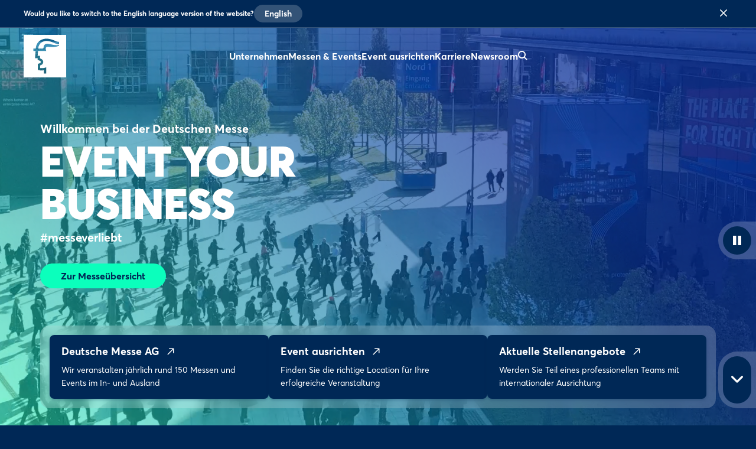

--- FILE ---
content_type: text/html;charset=UTF-8
request_url: https://www.messe.de/
body_size: 7483
content:
<!DOCTYPE html>
<html prefix="og: http://ogp.me/ns#" dir="ltr" lang="de">
<head>
	

	<title>Deutsche Messe</title>
	<meta charset="UTF-8"/>
	<meta http-equiv="Content-Type" content="text/html; charset=UTF-8"/>

	<meta name="headline" content="Deutsche Messe"/>
	<meta name="intro-text" content="Die Deutsche Messe Hannover veranstalten jährlich mehr als 150 Messen und Events im In- und Ausland. Unsere Veranstaltungen sind die wichtigsten Geschäfts-, Wissens- und Inspirationsplattformen ihrer jeweiligen Branche."/>
	<meta name="description" content="Die Deutsche Messe Hannover veranstalten jährlich mehr als 150 Messen und Events im In- und Ausland. Unsere Veranstaltungen sind die wichtigsten Geschäfts-, Wissens- und Inspirationsplattformen ihrer jeweiligen Branche."/>
	<meta name="sprache" content="DE"/>
	<meta name="meldungsart" content="ContributerPage"/>
	<meta name="navParent" content="Konzernwebseite"/>
	

	


	


	
	<meta name="keywords"/>


	
	
	
	
	
	
	

	



	
	
	<meta name="primaryTagId"/>
	
	
	
	

	
	<meta name="viewport" content="width=device-width, initial-scale=1.0, minimum-scale=1.0, user-scalable=no"/>
	<meta name="application-name" content="deutschemesse"/>
	<meta property="og:type" content="website"/>
	<meta property="og:site_name" content="https://www.messe.de"/>
	<meta property="og:url" content="https://www.messe.de/de/"/>
	<meta property="og:title" content="Deutsche Messe"/>
	<meta property="og:description" content="Die Deutsche Messe Hannover veranstalten jährlich mehr als 150 Messen und Events im In- und Ausland. Unsere Veranstaltungen sind die wichtigsten Geschäfts-, Wissens- und Inspirationsplattformen ihrer jeweiligen Branche."/>


	<meta property="og:image" content="/files/files/assets/v6.5.7/assets/static/deutschemesse/meta/og-deutschemesse.jpg"/>
	<meta property="og:image:width" content="1200"/>
	<meta property="og:image:height" content="630"/>


	<meta property="twitter:site"/>
	<meta property="twitter:card" content="summary_large_image"/>

	<link rel="canonical" href="https://www.messe.de/de/"/>

	<meta name="apple-mobile-web-app-capable" content="yes"/>
	<meta name="apple-mobile-web-app-status-bar-style" content="black"/>

	<!-- Meta icons -->
	<!-- https://realfavicongenerator.net/ -->
	<link rel="icon" type="image/png" sizes="96x96" href="/files/files/assets/v6.5.7/assets/static/deutschemesse/meta/favicon-96x96-deutschemesse.png"/>
	<link rel="icon" type="image/svg+xml" href="/files/files/assets/v6.5.7/assets/static/deutschemesse/meta/favicon-deutschemesse.svg"/>
	<link rel="shortcut icon" href="/files/files/assets/v6.5.7/assets/static/deutschemesse/meta/favicon-deutschemesse.ico"/>
	<link rel="apple-touch-icon" sizes="180x180" href="/files/files/assets/v6.5.7/assets/static/deutschemesse/meta/apple-touch-icon-deutschemesse.png"/>
	<link rel="manifest" href="/files/files/assets/v6.5.7/assets/static/deutschemesse/meta/site-deutschemesse.webmanifest"/>


	<link rel="alternate" hreflang="de" href="https://www.messe.de/de/"/>

	<link rel="alternate" hreflang="en" href="https://www.messe.de/en/"/>

	<link rel="alternate" hreflang="x-default" href="https://www.messe.de"/>

	


	
	
	<link href="/files/files/assets/v6.5.7/assets/css/styles_app_default.css" rel="stylesheet"/>
	<link href="/files/files/assets/v6.5.7/assets/css/styles_deutschemesse.css" rel="stylesheet"/>

</head>
<body class="has-navigation has-fullscreen-background start-page is-deutschemesse messe-theme-default">

	<!--index_ignore_begin-->
	
	<!-- Google Tag Manager -->
	<script type="text/plain" data-usercentrics="Google Tag Manager">
	const GTM_INFO = "GTM-PLPKMSX";
	(function(w,d,s,l,i){w[l]=w[l]||[];w[l].push({'gtm.start':  new Date().getTime(),event:'gtm.js'});var f=d.getElementsByTagName(s)[0],  j=d.createElement(s),dl=l!='dataLayer'?'&l='+l:'';j.async=true;j.src=  'https://www.googletagmanager.com/gtm.js?id='+i+dl;f.parentNode.insertBefore(j,f);  })(window,document,"script","dataLayer",GTM_INFO);
	</script>

	<o-gtm-data-layer
			page-title="Deutsche Messe"
			content="https://www.messe.de/de/"
			cms-id="web_1702521_1702779"
			site-id=" 00000"
			lang-id="de"
			intern="web">
	</o-gtm-data-layer>
	<!-- End Google Tag Manager -->


	<script type="application/json" id="application-settings">
{
	"lang": "DE",
	"vstJahr": "2016",
	"ticketJahr": "2023",
	"vstNummer": "000",
	"csrf-token": "9xbhNrJY3Cj3mrQTSECEgX_WYIl_kmTyPSzXAMZLyiIu2EbnznfUAYtu7R3ar4VyKW2wtka1TetHowDfCB_kYvd9rhZMvXKC"
}
</script>

	<main id="app">
		
		
			
	<!--index_ignore_begin-->

	
	

	
	<c-main-navigation :module-theme="400"
					   login-href="#popover-login"
					   transparent="dark-background"
					   superbanner-label="Anzeige"
					   :disable-search="false"
					   search-label="Suchen"
					   meta-label="Informationen für"
					   :show-lang-switch="true"
					   header-banner-text="Would you like to switch to the English language version of the website?"
					   header-banner-button-label="English"
					   header-banner-aria-label-close="Close language switch notification"
					   :disable-user-menu="true"
					   logo-href="/de/"
					   logo-dark-src="/files/files/assets/v6.5.7/assets/static/deutschemesse/logo/logo-dark-deutschemesse.svg"
					   logo-dark-small-src="/files/files/assets/v6.5.7/assets/static/deutschemesse/logo/logo-dark-mobile-deutschemesse.svg"
					   logo-light-src="/files/files/assets/v6.5.7/assets/static/deutschemesse/logo/logo-light-deutschemesse.svg"
					   logo-light-small-src="/files/files/assets/v6.5.7/assets/static/deutschemesse/logo/logo-light-mobile-deutschemesse.svg">

		
		

		
		<template slot="main-menu">
			
				<o-main-navigation-mount-item href="/de/unternehmen/"
											  label="Unternehmen">
					
					<a href="/de/unternehmen/">Unternehmen</a>

					<template slot="submenu">
						
						
	<o-main-navigation-mount-item href="/de/unternehmen/ueber-uns/"
								  label="Über uns">
		
		<a href="/de/unternehmen/ueber-uns/">Über uns</a>
	</o-main-navigation-mount-item>

	<o-main-navigation-mount-item href="/de/unternehmen/nachhaltigkeit/"
								  label="Nachhaltigkeit">
		
		<a href="/de/unternehmen/nachhaltigkeit/">Nachhaltigkeit</a>
	</o-main-navigation-mount-item>

	<o-main-navigation-mount-item href="/de/unternehmen/management-aufsichtsrat/"
								  label="Management &amp; Aufsichtsrat">
		
		<a href="/de/unternehmen/management-aufsichtsrat/">Management &amp; Aufsichtsrat</a>
	</o-main-navigation-mount-item>

	<o-main-navigation-mount-item href="/de/unternehmen/compliance/"
								  label="Compliance">
		
		<a href="/de/unternehmen/compliance/">Compliance</a>
	</o-main-navigation-mount-item>

	<o-main-navigation-mount-item href="/de/unternehmen/compliance/compliance-einkaufsbedingungen-und-fremdfirmenordnung"
								  label="Einkaufsbedingungen und Richtlinien">
		
		<a href="/de/unternehmen/compliance/compliance-einkaufsbedingungen-und-fremdfirmenordnung">Einkaufsbedingungen und Richtlinien</a>
	</o-main-navigation-mount-item>

	<o-main-navigation-mount-item href="/de/unternehmen/sales-partner/index-2"
								  label="Internationales Netzwerk">
		
		<a href="/de/unternehmen/sales-partner/index-2">Internationales Netzwerk</a>
	</o-main-navigation-mount-item>

	<o-main-navigation-mount-item href="/de/unternehmen/selected-hotels/"
								  label="Selected Hotels">
		
		<a href="/de/unternehmen/selected-hotels/">Selected Hotels</a>
	</o-main-navigation-mount-item>

	<o-main-navigation-mount-item href="/de/unternehmen/anreise/"
								  label="Anreise">
		
		<a href="/de/unternehmen/anreise/">Anreise</a>
	</o-main-navigation-mount-item>

	<o-main-navigation-mount-item href="/de/unternehmen/historie/"
								  label="Historie">
		
		<a href="/de/unternehmen/historie/">Historie</a>
	</o-main-navigation-mount-item>

						
					</template>
				</o-main-navigation-mount-item>
			
				<o-main-navigation-mount-item href="/de/messen/"
											  label="Messen &amp; Events">
					
					<a href="/de/messen/">Messen &amp; Events</a>

					
				</o-main-navigation-mount-item>
			
				<o-main-navigation-mount-item href="/de/event-ausrichten/messestandort"
											  label="Event ausrichten">
					
					<a href="/de/event-ausrichten/messestandort">Event ausrichten</a>

					
				</o-main-navigation-mount-item>
			
				<o-main-navigation-mount-item href="/de/karriere/"
											  label="Karriere">
					
					<a href="/de/karriere/">Karriere</a>

					<template slot="submenu">
						
						
	<o-main-navigation-mount-item href="/de/karriere/wir-als-arbeitgeber/"
								  label="Wir als Arbeitgeber"
								  description="Wenn Sie bei der Deutschen Messe morgens ins Büro kommen oder per Videocall ...">
		
		<a href="/de/karriere/wir-als-arbeitgeber/">Wir als Arbeitgeber</a>
	</o-main-navigation-mount-item>

	<o-main-navigation-mount-item href="/de/karriere/was-wir-ihnen-bieten/"
								  label="Was wir Ihnen bieten"
								  description="Unsere Wertschätzung zeigen wir unter anderem mit zahlreichen Social Benefits.">
		
		<a href="/de/karriere/was-wir-ihnen-bieten/">Was wir Ihnen bieten</a>
	</o-main-navigation-mount-item>

	<o-main-navigation-mount-item href="/de/karriere/stellenangebote/"
								  label="Stellenangebote"
								  description="Kommen Sie an Bord und werden Sie Teil eines professionellen Teams.">
		
		<a href="/de/karriere/stellenangebote/">Stellenangebote</a>
	</o-main-navigation-mount-item>

	<o-main-navigation-mount-item href="/de/karriere/ausbildung/index-2"
								  label="Ausbildung &amp; Studium"
								  description="Die Schule ist vorbei... und wie geht&#39;s weiter? ">
		
		<a href="/de/karriere/ausbildung/index-2">Ausbildung &amp; Studium</a>
	</o-main-navigation-mount-item>

	<o-main-navigation-mount-item href="/de/karriere/veranstaltungsjobs/"
								  label="Veranstaltungsjobs"
								  description="Wir bieten jedes Jahr eine Vielzahl von Messejobs an.">
		
		<a href="/de/karriere/veranstaltungsjobs/">Veranstaltungsjobs</a>
	</o-main-navigation-mount-item>

	<o-main-navigation-mount-item href="/de/karriere/zukunftstag/"
								  label="Zukunftstag"
								  description="Jedes Jahr nehmen wir am Zukunftstag zur Berufsorientierung teil.">
		
		<a href="/de/karriere/zukunftstag/">Zukunftstag</a>
	</o-main-navigation-mount-item>

						
					</template>
				</o-main-navigation-mount-item>
			
				<o-main-navigation-mount-item href="/de/newsroom/"
											  label="Newsroom">
					
					<a href="/de/newsroom/">Newsroom</a>

					<template slot="submenu">
						
						
	<o-main-navigation-mount-item href="/de/newsroom/pressemitteilungen/pressemitteilungen"
								  label="News"
								  description="Hier finden Sie unsere Pressemitteilungen zur DEUTSCHE MESSE und aktuellen ...">
		
		<a href="/de/newsroom/pressemitteilungen/pressemitteilungen">News</a>
	</o-main-navigation-mount-item>

	<o-main-navigation-mount-item href="/de/newsroom/pressekontakt/"
								  label="Pressekontakt"
								  description="Ihre Ansprechpartner:innen in der Unternehmenskommunikation.">
		
		<a href="/de/newsroom/pressekontakt/">Pressekontakt</a>
	</o-main-navigation-mount-item>

	<o-main-navigation-mount-item href="/de/newsroom/mediathek-bilddatenbank/"
								  label="Mediathek"
								  description="Hier finden Sie Videos für Ihre Berichterstattung. ">
		
		<a href="/de/newsroom/mediathek-bilddatenbank/">Mediathek</a>
	</o-main-navigation-mount-item>

	<o-main-navigation-mount-item href="/de/newsroom/pressebilder/"
								  label="Pressebilder"
								  description="Hier finden Sie das passende Foto für ihre Berichterstattung. ">
		
		<a href="/de/newsroom/pressebilder/">Pressebilder</a>
	</o-main-navigation-mount-item>

	<o-main-navigation-mount-item href="/de/newsroom/presseverteiler/"
								  label="Presseverteiler"
								  description="Unser Presse-Newsletter hält Sie auf dem Laufenden">
		
		<a href="/de/newsroom/presseverteiler/">Presseverteiler</a>
	</o-main-navigation-mount-item>

						
					</template>
				</o-main-navigation-mount-item>
			
		</template>

		
		

		
		

		
		

		
		<template slot="cta">
			
			
		</template>
	</c-main-navigation>

	
	
	<c-navigation-search v-cloak
						 v-theme="400"
						 superbanner-label="Anzeige"
						 no-ads="true">
		<div class="grid-x grid-padding-x">
			<div class="cell small-12 medium-10 medium-offset-1 large-6 large-offset-3">
				<c-search-bar module-theme="300"
							  v-cloak
							  placeholder="Suchbegriff eingeben..."
							  auto-suggest="/autocomplete?locale=D&amp;search={s}"
							  action="/de/suche/"
							  dimmer
							  fixed
							  form
							  method="POST"
							  autocomplete="off">
					<div class="grid-container">
						<div class="grid-x align-center">
							
						</div>
					</div>
				</c-search-bar>
			</div>
		</div>
	</c-navigation-search>


	<!--index_ignore_end-->

		
		

		<div class="flex-container flex-dir-column fullheight">
			<div class="flex-child-grow">
				
				
					

    <c-main-stage v-theme="400"
                  :content-area="false"
                  :bg-images="[&quot;/files/files/mainstage/deutschemesse/mainstage_fallback_s-deutschemesse.jpg&quot;,&quot;/files/files/mainstage/deutschemesse/mainstage_fallback_m-deutschemesse.jpg&quot;,&quot;/files/files/mainstage/deutschemesse/mainstage_fallback_l-deutschemesse.jpg&quot;]"
                  :bg-videos="[&quot;/files/files/mainstage/deutschemesse/mainstage_video_s-deutschemesse.mp4&quot;,&quot;/files/files/mainstage/deutschemesse/mainstage_video_m-deutschemesse.mp4&quot;,&quot;/files/files/mainstage/deutschemesse/mainstage_video_l-deutschemesse.mp4&quot;]"
                  style="--main-stage-foreground-gradient: linear-gradient(225deg, rgba(0,40,150,0.75) 15%, rgba(0,40,150,0.65) 30%, rgba(11,255,188,0.5) 100%)">

        <template slot="content">
            <h4 class="t set-300-bold as-headline">Willkommen bei der Deutschen Messe</h4>
            <h3 class="t set-750-black as-headline">EVENT YOUR BUSINESS </h3>
            <div class="t set-300-bold as-headline">#messeverliebt</div>

            <div class="button-wrapper">
                <o-button-base class="margin-top-2" primary shrink
                               href="/de/messen/">Zur Messeübersicht</o-button-base>
                
                <a href="/de/messen/" class="hidden">Zur Messeübersicht</a>
            </div>
        </template>

        <template slot="tiles">
            <a href="/de/unternehmen/"
               class="tile">

                <div class="t set-200-bold as-headline label">
                    <span>Deutsche Messe AG</span>
                    <o-icon name="chat-link" size="small"></o-icon>
                </div>
                <div class="t set-080-regular as-copy copy">Wir veranstalten jährlich rund 150 Messen und Events im In- und Ausland</div>
            </a><a href="/de/event-ausrichten/messestandort"
               class="tile">

                <div class="t set-200-bold as-headline label">
                    <span>Event ausrichten</span>
                    <o-icon name="chat-link" size="small"></o-icon>
                </div>
                <div class="t set-080-regular as-copy copy">Finden Sie die richtige Location für Ihre erfolgreiche Veranstaltung</div>
            </a><a href="/de/karriere/stellenangebote/"
               class="tile">

                <div class="t set-200-bold as-headline label">
                    <span>Aktuelle Stellenangebote</span>
                    <o-icon name="chat-link" size="small"></o-icon>
                </div>
                <div class="t set-080-regular as-copy copy">Werden Sie Teil eines professionellen Teams mit internationaler Ausrichtung</div>
            </a>
        </template>

    </c-main-stage>

				
					
    <c-teaser-personalized large-headline
                           v-theme="200"
                           id="2059640"
                           v-cloak>
        <template slot="headline">Die nächsten Messen</template>

        <template slot="items">
            
                
    
    <o-teaser-personalized class="cell module-theme-100" href="https://www.messe.de/de/messen/details/pro-care" type="exhibition">

        <template slot="motive">
            <o-picture :src="[&quot;https://www.messe.de/files/files/000/master-18/media/messe-logos-remote-/messen-deutschland/pro-care_1_1_mobile_408_408.jpg&quot;]" bordered="large" resolution="sddefault" as-rounded>

            </o-picture>

        </template>

        <template slot="main">

            <h3 class="t set-200-bold as-headline headline">Pro Care</h3>
            <h4 class="t set-040-regular as-copy subline">Die Pro Care widmet sich dem ganzen Universum der Pflege, denn Pflege ist nicht nur Altenpflege, sondern ein großes Ganzes und schließt ...</h4>

        </template>
        <template slot="footer">

            <o-tag type="default">Fachmesse</o-tag>

            <p class="t set-040-caps as-copy">10.02. - 11.02.2026</p>
        </template>
    </o-teaser-personalized>


            
                
    
    <o-teaser-personalized class="cell module-theme-100" href="https://www.messe.de/de/messen/details/abf-2" type="exhibition">

        <template slot="motive">
            <o-picture :src="[&quot;https://www.messe.de/files/files/000/master-18/media/messe-logos-remote-/messen-deutschland/abf-logo-346x346px_1_1_mobile_408_408.jpg&quot;]" bordered="large" resolution="sddefault" as-rounded>

            </o-picture>

        </template>

        <template slot="main">

            <h3 class="t set-200-bold as-headline headline">ABF</h3>
            <h4 class="t set-040-regular as-copy subline">Norddeutschlands größte Freizeitmesse und Hotspot für alle Reiselustigen, Aktivsportler, Caravan-, Auto- und Fahrradfans. Neben der ...</h4>

        </template>
        <template slot="footer">

            <o-tag type="default">Verbrauchermesse</o-tag>

            <p class="t set-040-caps as-copy">11.02. - 15.02.2026</p>
        </template>
    </o-teaser-personalized>


            
                
    
    <o-teaser-personalized class="cell module-theme-100" href="https://www.messe.de/de/messen/details/b-i-g--2" type="exhibition">

        <template slot="motive">
            <o-picture :src="[&quot;https://www.messe.de/files/files/000/master-18/media/messe-logos-remote-/messen-deutschland/big_1_1_mobile_408_408.jpg&quot;]" bordered="large" resolution="sddefault" as-rounded>

            </o-picture>

        </template>

        <template slot="main">

            <h3 class="t set-200-bold as-headline headline">B.I.G.</h3>
            <h4 class="t set-040-regular as-copy subline">Norddeutschlands größte Bau- und Gartenmesse. Die B.I.G. ist ein moderner Ratgeber rund um Bauplanung, Renovierung, Sicherheit, ...</h4>

        </template>
        <template slot="footer">

            <o-tag type="default">Verbrauchermesse</o-tag>

            <p class="t set-040-caps as-copy">11.02. - 15.02.2026</p>
        </template>
    </o-teaser-personalized>


            
                
    
    <o-teaser-personalized class="cell module-theme-100" href="https://www.messe.de/de/messen/details/tire-technology-expo" type="exhibition">

        <template slot="motive">
            <o-picture :src="[&quot;https://www.messe.de/files/files/000/master-18/media/messe-logos-remote-/messen-deutschland/tire-technology-expo_1_1_mobile_408_408.jpg&quot;]" bordered="large" resolution="sddefault" as-rounded>

            </o-picture>

        </template>

        <template slot="main">

            <h3 class="t set-200-bold as-headline headline">Tire Technology Expo</h3>
            <h4 class="t set-040-regular as-copy subline">Die Tire Technology Expo ist eine globale Veranstaltung, die führende Akteure und Innovatoren in der Welt der Reifenherstellung an ...</h4>

        </template>
        <template slot="footer">

            <o-tag type="default">Leitmesse</o-tag>

            <p class="t set-040-caps as-copy">03.03. - 05.03.2026</p>
        </template>
    </o-teaser-personalized>


            
        </template>

        <template slot="footer">
            <div class="t as-center">
                <o-button-base
                        href="/de/messen/">Alle anzeigen</o-button-base>
            </div>
        </template>

    </c-teaser-personalized>

				
					
	
  <c-teaser-single-topic id="2280628"
                         v-theme="300"
                         headline="get2fairs"
                         subline="Maßgeschneiderte Unterbringungsmöglichkeiten "
                         v-cloak>
    <template slot="copy">get2fairs ist der exklusive Incoming Service der Deutschen Messe und stellt Ihnen maßgeschneiderte Unterbringungsmöglichkeiten zur Verfügung.</template>

    
      

      
        <o-button-base
                primary
                href="https://get2fairs.com/de"
                target="_blank">mehr</o-button-base>
        
        <a href="https://get2fairs.com/de" class="hidden">mehr</a>
      
    

    
  </c-teaser-single-topic>


				
					

	
	
		<!--index_ignore_begin-->
		
		<!--index_ignore_end-->
	
	

	<!--index_ignore_begin-->
	<c-teaser-standard id="1777661"
					   v-theme="100"
					   headline="News"
					   v-cloak>

		<template slot="items">
			
			<o-generic-teaser dropshadow
							  href="https://www.messe.de/de/newsroom/pressemitteilungen/deutsche-messe-ag/pressemitteilung_9281">

				
				<a href="https://www.messe.de/de/newsroom/pressemitteilungen/deutsche-messe-ag/pressemitteilung_9281">Neue DOMOTEX überzeugt – ein voller Erfolg für Aussteller und Besucher</a>

				<template slot="header">
					<o-picture alt="Neue DOMOTEX überzeugt – ein voller Erfolg für Aussteller und Besucher"
							   :src="[&quot;https://www.messe.de/files/files/000/media/bilder/presse/pressemitteilungen/2026/domotex-eingangssituation_3_2_tablet_706_470.webp&quot;,&quot;https://www.messe.de/files/files/000/media/bilder/presse/pressemitteilungen/2026/domotex-eingangssituation_3_2_tablet_706_470.webp&quot;,&quot;https://www.messe.de/files/files/000/media/bilder/presse/pressemitteilungen/2026/domotex-eingangssituation_3_2_tablet_706_470.webp&quot;]">
					</o-picture>
				</template>

				
				

				

				<template slot="tag">
					
				</template>

				<template slot="content">
					<h2 class="t generic-teaser-headline set-300-bold as-headline">Neue DOMOTEX überzeugt – ein voller Erfolg für Aussteller und Besucher</h2>
					<p class="generic-teaser-copy t copy set-200-regular as-copy">
						Volle Hallen, innovative Produkte, neue Synergien, zahlreiche positive Gespräche und erfolgreiche Geschäftsabschlüsse prägten die ...
						
					</p>
				</template>
			</o-generic-teaser><o-generic-teaser dropshadow
							  href="https://www.messe.de/de/newsroom/pressemitteilungen/deutsche-messe-ag/pressemitteilung_9216">

				
				<a href="https://www.messe.de/de/newsroom/pressemitteilungen/deutsche-messe-ag/pressemitteilung_9216">Deutsche Messe startet Industrial Transformation Africa in Casablanca</a>

				<template slot="header">
					<o-picture alt="Deutsche Messe startet Industrial Transformation Africa in Casablanca"
							   :src="[&quot;https://www.messe.de/files/files/000/media/bilder/presse/pressemitteilungen/2026/signing-ceremony-industrial-transformation-africa_3_2_tablet_706_470.jpg&quot;,&quot;https://www.messe.de/files/files/000/media/bilder/presse/pressemitteilungen/2026/signing-ceremony-industrial-transformation-africa_3_2_tablet_706_470.jpg&quot;,&quot;https://www.messe.de/files/files/000/media/bilder/presse/pressemitteilungen/2026/signing-ceremony-industrial-transformation-africa_3_2_tablet_706_470.jpg&quot;]">
					</o-picture>
				</template>

				
				

				

				<template slot="tag">
					
				</template>

				<template slot="content">
					<h2 class="t generic-teaser-headline set-300-bold as-headline">Deutsche Messe startet Industrial Transformation Africa in Casablanca</h2>
					<p class="generic-teaser-copy t copy set-200-regular as-copy">
						Erste Ausgabe der Industrial Transformation Africa – a HANNOVER MESSE event.
Aufbau der Smart Factory Academy Casablanca.
						
					</p>
				</template>
			</o-generic-teaser><o-generic-teaser dropshadow
							  href="https://www.messe.de/de/newsroom/pressemitteilungen/deutsche-messe-ag/pressemitteilung_9088">

				
				<a href="https://www.messe.de/de/newsroom/pressemitteilungen/deutsche-messe-ag/pressemitteilung_9088">Deutsche Messe nimmt „Toilette für alle“ in Betrieb</a>

				<template slot="header">
					<o-picture alt="Deutsche Messe nimmt „Toilette für alle“ in Betrieb"
							   :src="[&quot;https://www.messe.de/files/files/000/media/bilder/presse/pressemitteilungen/2026/dm25-13-000015_3_2_tablet_706_470.jpg&quot;,&quot;https://www.messe.de/files/files/000/media/bilder/presse/pressemitteilungen/2026/dm25-13-000015_3_2_tablet_706_470.jpg&quot;,&quot;https://www.messe.de/files/files/000/media/bilder/presse/pressemitteilungen/2026/dm25-13-000015_3_2_tablet_706_470.jpg&quot;]">
					</o-picture>
				</template>

				
				

				

				<template slot="tag">
					
				</template>

				<template slot="content">
					<h2 class="t generic-teaser-headline set-300-bold as-headline">Deutsche Messe nimmt „Toilette für alle“ in Betrieb</h2>
					<p class="generic-teaser-copy t copy set-200-regular as-copy">
						Gemeinsam mit Sylvia Thiel, der Beauftragten der Region Hannover für Menschen mit Behinderung und Anke Mill mit ihrer Tochter Madeline ...
						
					</p>
				</template>
			</o-generic-teaser>
		</template>

		<template slot="button">
			

				

				
					<o-button-base slot="button"
						   primary
						   href="/de/newsroom/pressemitteilungen/pressemitteilungen">Alle Meldungen</o-button-base>
				

			

			
		</template>
	</c-teaser-standard>
	<!--index_ignore_end-->

				

				<!--index_ignore_begin-->
				
				
				<!--index_ignore_end-->
			</div>

			<div class="flex-child-shrink">
				
				
	<!--index_ignore_begin-->

	<!-- Newsletter info banner -->
	
    


	<c-footer v-theme="400"
			  href="https://www.messe.de/"
			  logo-dark="/files/files/assets/v6.5.7/assets/content/static/dmag-logo-dark.svg"
			  logo-light="/files/files/assets/v6.5.7/assets/content/static/dmag-logo-white.svg"
			  target="_blank"
			  v-tracking="{&#39;navi&#39;: [[&#39;footer/dmag_logo&#39;]], &#39;type&#39;: &#39;event&#39;}"
			  language-label="ENGLISH"
			  v-cloak>

		<template slot="first-cell">
			
				<a class="item"
				   href="/de/applikation/formulare/kontakt-allgemein/"
				   v-tracking="{&#39;navi&#39;: [[&#39;footer/kontakt&#39;]], &#39;type&#39;: &#39;event&#39;}">Kontakt</a>
			
				<a class="item"
				   href="/de/newsroom/"
				   v-tracking="{&#39;navi&#39;: [[&#39;footer/presse&#39;]], &#39;type&#39;: &#39;event&#39;}">Presse</a>
			
		</template>

		

		<template slot="third-cell">
			
				<a class="item"
				   href="/de/deutsche-messe/"
				   v-tracking="{&#39;navi&#39;: [[&#39;footer/impressum&#39;]], &#39;type&#39;: &#39;event&#39;}">Impressum</a>
			
				<a class="item"
				   href="/de/deutsche-messe/datenschutz"
				   v-tracking="{&#39;navi&#39;: [[&#39;footer/datenschutz&#39;]], &#39;type&#39;: &#39;event&#39;}">Datenschutz</a>
			
				<a class="item"
				   href="/de/deutsche-messe/rechtliche-hinweise"
				   v-tracking="{&#39;navi&#39;: [[&#39;footer/rechtliche-hinweise&#39;]], &#39;type&#39;: &#39;event&#39;}">Rechtliche Hinweise</a>
			
				<a class="item"
				   href="/de/deutsche-messe/erklaerung-zur-barrierefreiheit"
				   v-tracking="{&#39;navi&#39;: [[&#39;footer/erklaerung-zur-barrierefreiheit&#39;]], &#39;type&#39;: &#39;event&#39;}">Erklärung zur Barrierefreiheit</a>
			
		</template>

		<template slot="fair-cell">
			
			
		</template>

		<template slot="share-icons">
			<o-share-icons>
				<a href="https://www.facebook.com/Deutsche.Messe.AG/"
				   target="_blank"
				   v-tracking="{&#39;navi&#39;: [[&#39;footer/social-icon-facebook&#39;]], &#39;type&#39;: &#39;event&#39;}"
				   rel="noopener noreferrer">
					<i class="icon icon-facebook-circle layout-link"></i>
				</a>
				<a href="https://twitter.com/deutschemesse"
				   target="_blank"
				   v-tracking="{&#39;navi&#39;: [[&#39;footer/social-icon-twitter&#39;]], &#39;type&#39;: &#39;event&#39;}"
				   rel="noopener noreferrer">
					<i class="icon icon-twitter-circle layout-link"></i>
				</a>
				<a href="https://www.instagram.com/deutsche_messe/"
				   target="_blank"
				   v-tracking="{&#39;navi&#39;: [[&#39;footer/social-icon-instagram&#39;]], &#39;type&#39;: &#39;event&#39;}"
				   rel="noopener noreferrer">
					<i class="icon icon-instagram-circle layout-link"></i>
				</a>
				<a href="https://www.youtube.com/channel/UC3mUoxjByZrLy84F36z4I0w"
				   target="_blank"
				   v-tracking="{&#39;navi&#39;: [[&#39;footer/social-icon-youtube&#39;]], &#39;type&#39;: &#39;event&#39;}">
					<i class="icon icon-youtube-circle layout-link"></i>
				</a>
				<a href="https://www.xing.com/pages/deutschemesseag"
				   target="_blank"
				   v-tracking="{&#39;navi&#39;: [[&#39;footer/social-icon-xing&#39;]], &#39;type&#39;: &#39;event&#39;}"
				   rel="noopener noreferrer">
					<i class="icon icon-xing-circle layout-link"></i>
				</a>
				<a href="https://www.linkedin.com/company/deutsche-messe-ag/"
				   target="_blank"
				   v-tracking="{&#39;navi&#39;: [[&#39;footer/social-icon-linkedin&#39;]], &#39;type&#39;: &#39;event&#39;}"
				   rel="noopener noreferrer">
					<i class="icon icon-linkedin-circle layout-link"></i>
				</a>
				
				<a href="https://www.tiktok.com/@deutschemesse"
				   target="_blank"
				   v-tracking="{&#39;navi&#39;: [[&#39;footer/social-icon-tiktok&#39;]], &#39;type&#39;: &#39;event&#39;}"
				   rel="noopener noreferrer">
					<i class="icon icon-tiktok-circle layout-link"></i>
				</a>
			</o-share-icons>
		</template>

		
		

		<template slot="hotline">Hotline:</template>
		<template slot="hotline-number"
				  href="tel:+49 (0)511 89-0">+49 (0)511 89-0</template>

		<template slot="messe-name">Deutsche Messe AG</template>

		<template slot="cookie-consent">Cookie Einstellungen</template>
	</c-footer>

	

	
    <c-popover
            v-cloak
            data-type="c-popover"
            class="as-dialog"
            id="popover-login"
            tracking="/tracking"
            :no-use-navigation-bounding="true"
            disable-closer>

        

        
    <c-form-login-form
            v-cloak
            v-theme="100"
            email-name="email_login_popover"
            password-name="password_login_popover"
            password-reveal="true"

            :has-login="true"
            :has-captcha="true"
            headline="Login"
            action="/de/loginoverlay"
            email-label="E-Mail-Adresse"
            password-label="Passwort"
            submit-button-label="Einloggen"
            forget-link-label="Passwort vergessen?"
            forget-link-href="/de/applikation/login/passwort-vergessen/"
            regist-header="Noch nicht angemeldet?"
            regist-link-label="Jetzt registrieren"
            regist-link-href="/de/applikation/registrierung/account/">
        
    <template slot="captcha">
        
	<!--index_ignore_begin-->
	<o-form-captcha api-script-url="https://www.google.com/recaptcha/api.js" site-key="6LfKKvYpAAAAALPqskJA-ynpBFKj4xcVH7KSoC7S" recaptcha-version="3" :in-popover="true"></o-form-captcha>
	<!--index_ignore_end-->

    </template>

    </c-form-login-form>

    </c-popover>

	
    <c-notifier v-cloak fixed="bottom">
        
        

        
        

        
        <o-notification v-cloak
                        session-key="browser-notification"
                        close-control-top-right
                        name="browser-notification"
                        aria-label-close="Schliessen"
                        button-href="https://browser-update.org/de/update.html?force_outdated=true"
                        button-target="_blank"
                        button-class-name="notification-browser-button"
                        error>
            <template slot="content">
                <h3 class="t set-100-bold as-headline">Browser Hinweis</h3>
                <p class="t set-040-wide as-copy">
                    <span>Ihr Webbrowser ist veraltet. Aktualisieren Sie Ihren Browser für mehr Sicherheit, Geschwindigkeit und eine optimale Darstellung dieser Seite.</span>
                </p>
            </template>
            <template slot="button">
                Browser aktualisieren
            </template>
        </o-notification>
    </c-notifier>

    
    
    

	
        <c-overlay :disable-closer="true" v-cloak></c-overlay>
    
	<!--index_ignore_end-->

			</div>
		</div>
		

		<portal-target name="dialog" multiple></portal-target>
		<portal-target name="c-main-navigation" multiple></portal-target>
	</main>

	
	
	
	<script type="application/json" id="advertisment-settings">
		{
			"lang": "de",
			"default": {
				"siteId": "0815",
				"pageId": "123456",
				"target": "keyword=null",
				"networkid": 1044,
				"async": true,
				"inSequence": true,
				"domain": "//www.smartadserver.com"
			},
			"scriptURL": "//ced.sascdn.com/tag/1044/smart.js",
			"stopAdvertisment": true
		}
	</script>


	
		
		<script type="application/javascript"
				id="usercentrics-cmp"
				src="https://web.cmp.usercentrics.eu/ui/loader.js"
				data-settings-id="O-5UjFSKRrwRZN"
				async>
		</script>

		<script type="application/javascript"  src="https://privacy-proxy.usercentrics.eu/latest/uc-block.bundle.js"></script>

		<script>
			uc.blockElements({
				'Hko_qNsui-Q': '.uc-recaptcha'
			})
		</script>
		
	

	<script src="/files/files/assets/v6.5.7/assets/js/vendor.js" defer></script>
	<script src="/files/files/assets/v6.5.7/assets/js/bootstrap.js" defer></script>

	
	

	<!--index_ignore_end-->
</body>
</html>


--- FILE ---
content_type: image/svg+xml
request_url: https://www.messe.de/files/files/assets/v6.5.7/assets/static/deutschemesse/logo/logo-dark-deutschemesse.svg
body_size: 646
content:
<svg width="72" height="72" viewBox="0 0 72 72" fill="none" xmlns="http://www.w3.org/2000/svg">
<path fill-rule="evenodd" clip-rule="evenodd" d="M0 0H71.9983V72H0V0ZM57.6379 15.6531C58.8588 15.8478 59.9543 15.6717 59.9543 15.6717V11.8211C59.9543 11.8211 58.7081 11.9108 56.4764 11.3723C55.9061 11.2339 54.9922 10.8433 53.811 10.3385C50.3698 8.86792 44.6601 6.42785 38.5703 6.42785C32.0785 6.42785 21.2045 10.3157 20.5898 23.2307L16.4126 23.2341V27.1778H20.2122L19.3283 39.4103L23.8341 39.4002V42.631C24.012 42.6794 24.2187 42.7304 24.4451 42.7863C26.1846 43.2154 29.0916 43.9325 29.0916 45.9686C29.0916 48.3883 23.9357 48.981 23.9357 48.981L23.9289 59.3966C27.4441 60.482 31.838 60.5616 34.2661 59.8826V65.5654H38.3265V54.8314C35.6173 56.2589 31.5637 56.6162 27.9571 56.1776L27.9588 51.6954C27.9588 51.6954 33.2112 50.6659 33.2112 45.8077C33.2112 41.2476 27.8301 39.9437 27.8301 39.9437L27.8386 35.553H23.7697L24.3657 27.1507H38.2503C37.7034 25.1814 37.253 23.4406 37.5273 22.1266C37.8422 20.6399 39.7895 20.1014 41.244 20.2521C49.5781 21.114 54.3073 20.3131 56.8946 19.4817C58.2593 19.0448 59.9407 18.3471 59.9407 18.3471V17.2685C54.0705 17.866 49.9349 16.9039 46.6263 16.1341C45.9877 15.9855 45.3799 15.8441 44.7964 15.7225C41.9094 15.1197 39.952 14.8674 38.1809 15.2856C35.8273 15.841 33.6176 17.8967 33.7835 22.0182C33.8056 22.6058 33.3772 23.207 32.0801 23.207L24.6384 23.2137C25.5375 13.3095 33.6836 10.2277 38.6872 10.2277C43.282 10.2277 47.0882 11.8262 50.629 13.3133C53.033 14.323 55.3147 15.2812 57.6379 15.6531Z" fill="white"/>
</svg>
